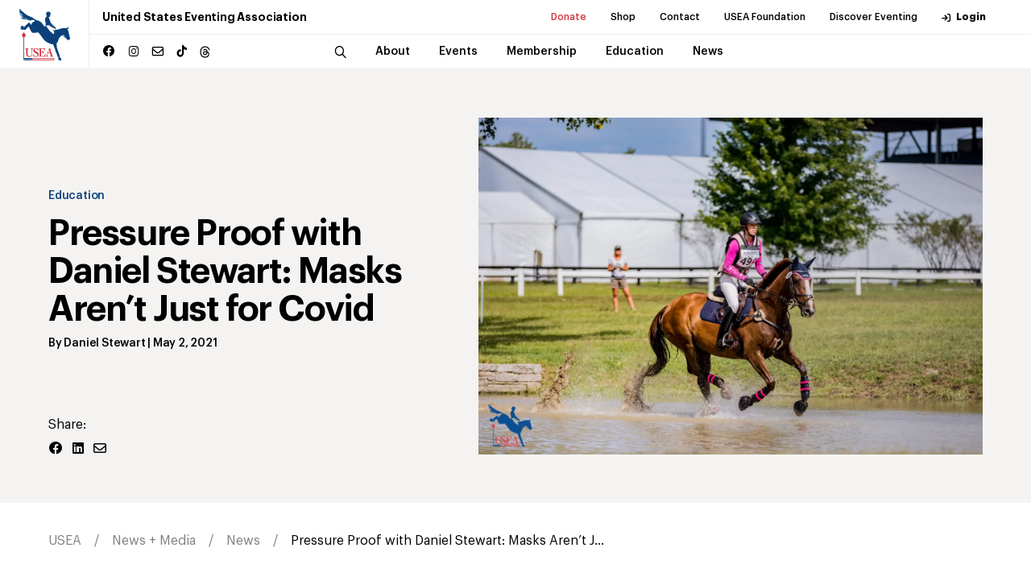

--- FILE ---
content_type: text/x-component
request_url: https://useventing.com/events-competitions/competitions/usea-classic-series?_rsc=1esla
body_size: -339
content:
0:{"b":"tbibx-c-vd76m1uyXZEaL","f":[["children","events-competitions",["events-competitions",{"children":[["subcategory","competitions","d"],{"children":[["item","usea-classic-series","d"],{"children":["__PAGE__",{}]}]}]}],null,null,false]],"S":false}
